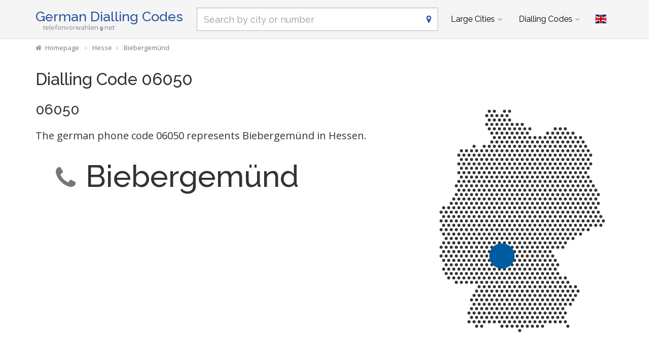

--- FILE ---
content_type: text/html; charset=utf-8
request_url: https://www.telefonvorwahlen.net/en/prefix/06050
body_size: 7320
content:
<!DOCTYPE html><!--[if IE 9]> <html lang="en" class="ie9"> <![endif]--><!--[if !IE]><!--><html lang="en"><!--<![endif]--><head> <meta charset="utf-8"> <link href="//fundingchoicesmessages.google.com" rel="preconnect dns-prefetch" crossorigin><script> function cmp_show_ads_after_consent() {   (adsbygoogle=window.adsbygoogle||[]).pauseAdRequests=0;   } function cmp_change_ads(tcData) { var MeasureContentPerformance = tcData.purpose.consents[8] || false; var hasDeviceStorageAndAccessConsent = tcData.purpose.consents[1] || false; var BasicAds = tcData.purpose.consents[2] || false; if ( hasDeviceStorageAndAccessConsent && BasicAds ) {  (adsbygoogle=window.adsbygoogle||[]).pauseAdRequests=0; if ( MeasureContentPerformance ) {  } } else { if ( MeasureContentPerformance ) {  }  var ads = document.querySelectorAll('.adsbygoogle'), i = 0, l = ads.length; for (i; i < l; i++) { ads[i].style.display = 'none'; } } }  function update_gtag_consent(tcData) {  gtag('consent', 'update', { 'ad_user_data': tcData.purpose.consents[3] ? 'granted' : 'denied', 'ad_personalization': tcData.purpose.consents[4] ? 'granted' : 'denied', 'ad_storage': tcData.purpose.consents[1] ? 'granted' : 'denied', 'analytics_storage': tcData.purpose.consents[8] ? 'granted' : 'denied' }); } var check_tcfapi = window.setInterval(function() { typeof __tcfapi === 'function' ? (window.clearInterval(check_tcfapi), __tcfapi('addEventListener', 2, function(tcData, success) { if ( tcData.eventStatus === 'cmpuishown' ) {   gtag('consent', 'default', { 'ad_storage': 'denied', 'ad_user_data': 'denied', 'ad_personalization': 'denied', 'analytics_storage': 'denied', 'wait_for_update': 500 }); } if (tcData.eventStatus === 'tcloaded' || tcData.eventStatus === 'useractioncomplete') {  if ( ! tcData.gdprApplies ) {  cmp_show_ads_after_consent(); } else {    var hasDeviceStorageAndAccessConsent = tcData.purpose.consents[1] || false;  if (hasDeviceStorageAndAccessConsent) {  var hasGoogleAdvertisingProductsConsent = tcData.vendor.consents[755] || false;  if ( hasGoogleAdvertisingProductsConsent ) {  cmp_show_ads_after_consent(); } else { cmp_change_ads(tcData); } } else { cmp_change_ads(tcData); } } update_gtag_consent(tcData); } })) : null ; /* Intervall (Schleife) nach nach 5 Sekunden beenden, wenn CMP auf dieser Seite überhaupt nicht geladen wird (z.B. adsense = FALSE) */ if ( typeof clearIntervalIfNotFunction === 'undefined' ) { clearIntervalIfNotFunction = true; setTimeout(() => { if ( typeof __tcfapi !== 'function' ) { window.clearInterval(check_tcfapi); } }, "5000"); } }, 50); </script> <link href="//fonts.googleapis.com" rel="preconnect" crossorigin> <link href="//fonts.gstatic.com" rel="preconnect" crossorigin> <link href="//cdnjs.cloudflare.com" rel="preconnect" crossorigin> <link href="//pagead2.googlesyndication.com" rel="preconnect" crossorigin> <link href="//googleads.g.doubleclick.net" rel="preconnect" crossorigin> <link href="//static.doubleclick.net" rel="preconnect" crossorigin> <title>06050 Dialling Code, Phone Code 06050</title> <meta name="description" content="00496050 / +496050 - Phone Code - Wich place in germany has the dialling code 06050? Here is the answer." /> <meta name="robots" content="index,follow" /> <link rel="canonical" href="https://www.telefonvorwahlen.net/en/prefix/06050" /> <meta name="viewport" content="width=device-width, initial-scale=1.0"> <link rel="alternate" hreflang="de" href="https://www.telefonvorwahlen.net/de/prefix/06050" /><link rel="alternate" hreflang="en" href="https://www.telefonvorwahlen.net/en/prefix/06050" />  <meta name="theme-color" content="#f5f5f5"> <meta name="application-name" content="German Dialling Codes"> <meta name="apple-mobile-web-app-title" content="German Dialling Codes"> <link rel="apple-touch-icon" sizes="180x180" href="https://www.telefonvorwahlen.net/img/favicon/apple-touch-icon.png"> <link rel="icon" type="image/png" sizes="32x32" href="https://www.telefonvorwahlen.net/img/favicon/favicon-32x32.png"> <link rel="icon" type="image/png" sizes="16x16" href="https://www.telefonvorwahlen.net/img/favicon/favicon-16x16.png"> <link rel="manifest" href="https://www.telefonvorwahlen.net/img/favicon/site.webmanifest.json.php?lang=en"> <link rel="mask-icon" href="https://www.telefonvorwahlen.net/img/favicon/safari-pinned-tab.svg" color="#5bbad5"> <meta name="msapplication-TileColor" content="#2e52a4"> <meta name="msapplication-config" content="https://www.telefonvorwahlen.net/img/favcon/browserconfig.xml">  <script> if('serviceWorker' in navigator) { navigator.serviceWorker.register('https://www.telefonvorwahlen.net/service-worker.js?lang=en'); }; </script>  <meta name="twitter:card" content="summary_large_image" />  <meta property="og:title" content="06050 Dialling Code, Phone Code 06050" /> <meta property="og:site_name" content="German Dialling Codes" /> <meta property="og:description" content="00496050 / +496050 - Phone Code - Wich place in germany has the dialling code 06050? Here is the answer." /> <meta property="og:type" content="website" /> <meta property="og:url" content="https://www.telefonvorwahlen.net/en/prefix/06050" /> <meta property="og:image" content="https://www.telefonvorwahlen.net/img/open-graph/image.php?lang=en&location=06050"> <meta property="og:image:width" content="800" /> <meta property="og:image:height" content="500" />  <link rel="preload" href="https://cdnjs.cloudflare.com/ajax/libs/twitter-bootstrap/3.4.1/css/bootstrap.min.css" as="style"> <link rel="preload" href="https://fonts.gstatic.com/s/raleway/v34/1Ptug8zYS_SKggPNyC0ITw.woff2" as="font" type="font/woff2" crossorigin> <link rel="preload" href="https://fonts.gstatic.com/s/opensans/v40/memSYaGs126MiZpBA-UvWbX2vVnXBbObj2OVZyOOSr4dVJWUgsjZ0B4gaVI.woff2" as="font" type="font/woff2" crossorigin> <link rel="preload" href="https://cdnjs.cloudflare.com/ajax/libs/font-awesome/4.7.0/fonts/fontawesome-webfont.woff2?v=4.7.0" as="font" type="font/woff2" crossorigin> <link href='https://fonts.googleapis.com/css?family=Open+Sans|Raleway:500,400,300&display=swap' rel='stylesheet' type='text/css'> <link rel="stylesheet" href="https://cdnjs.cloudflare.com/ajax/libs/twitter-bootstrap/3.4.1/css/bootstrap.min.css"> <link rel="stylesheet" href="https://cdnjs.cloudflare.com/ajax/libs/font-awesome/4.7.0/css/font-awesome.min.css"> <link href="https://www.telefonvorwahlen.net/inc/style.min.css?v=39" rel="stylesheet" type="text/css" /> <script async src="https://pagead2.googlesyndication.com/pagead/js/adsbygoogle.js?client=ca-pub-1229119852267723" crossorigin="anonymous"></script> <script> (adsbygoogle = window.adsbygoogle||[]).pauseAdRequests=1; </script>  <script async src="https://www.googletagmanager.com/gtag/js?id=G-VCCM5BB84D"></script> <script> window.dataLayer = window.dataLayer || []; function gtag(){dataLayer.push(arguments);} gtag('js', new Date()); gtag('config', 'G-VCCM5BB84D'); </script> </head><body class="no-trans transparent-header"> <div class="page-wrapper">  <div class="header-container">        <header class="header fixed fixed-before clearfix"> <div class="container "> <div class="row"> <div class="col-md-3">  <div class="header-left clearfix">  <div id="logo" class="logo en"> <a href="https://www.telefonvorwahlen.net/en/">German Dialling Codes</a> </div>  <div class="site-slogan">telefonvorwahlen<i class="fa fa-map-marker"></i>net</div> </div>  </div> <div class="col-md-9">   <div class="header-right clearfix">       <div class="main-navigation animated with-dropdown-buttons">   <nav class="navbar navbar-default" role="navigation"> <div class="container-fluid">  <div class="navbar-header"> <div class="row"> <div class="col-md-12 col-sm-12 col-xs-10 search-col"> <form class="form" method="get" action="https://www.telefonvorwahlen.net/en/search/"> <input name="q" id="search" type="text" class="form-control ml10 search" placeholder="Search by city or number" aria-label="Search by city or number"> <i class="fa fa-map-marker form-control-feedback hidden-xs"></i> </form> </div> <div class="col-xs-2"> <button type="button" class="navbar-toggle" data-toggle="collapse" data-target="#navbar-collapse-1"> <span class="sr-only">Toggle navigation</span> <span class="icon-bar"></span> <span class="icon-bar"></span> <span class="icon-bar"></span> </button> </div> </div> </div>  <div class="collapse navbar-collapse" id="navbar-collapse-1">  <ul class="nav navbar-nav "> <li class="dropdown mega-menu"> <a href="#" class="dropdown-toggle" data-toggle="dropdown">Large Cities</a> <ul class="dropdown-menu"> <li> <div class="row"> <div class="col-md-12"> <h4 class="title">The biggest places in Germany</h4> <div class="row"> <div class="col-sm-6 col-md-3"> <div class="divider"></div> <ul class="menu"> <li><a href="https://www.telefonvorwahlen.net/en/city/14356">Berlin</a></li><li><a href="https://www.telefonvorwahlen.net/en/city/17838">Hamburg</a></li><li><a href="https://www.telefonvorwahlen.net/en/city/21179">München</a></li><li><a href="https://www.telefonvorwahlen.net/en/city/19511">Köln</a></li><li><a href="https://www.telefonvorwahlen.net/en/city/16601">Frankfurt am Main</a></li><li><a href="https://www.telefonvorwahlen.net/en/city/24718">Stuttgart</a></li><li><a href="https://www.telefonvorwahlen.net/en/city/15779">Dortmund</a></li><li><a href="https://www.telefonvorwahlen.net/en/city/16348">Essen, Ruhr</a></li><li><a href="https://www.telefonvorwahlen.net/en/city/15879">Düsseldorf</a></li><li><a href="https://www.telefonvorwahlen.net/en/city/14937">Bremen</a></li> </ul> </div> <div class="col-sm-6 col-md-3"> <div class="divider"></div> <ul class="menu"> <li><a href="https://www.telefonvorwahlen.net/en/city/17873">Hannover</a></li><li><a href="https://www.telefonvorwahlen.net/en/city/15883">Duisburg</a></li><li><a href="https://www.telefonvorwahlen.net/en/city/20112">Leipzig</a></li><li><a href="https://www.telefonvorwahlen.net/en/city/21835">Nürnberg</a></li><li><a href="https://www.telefonvorwahlen.net/en/city/15827">Dresden</a></li><li><a href="https://www.telefonvorwahlen.net/en/city/14634">Bochum</a></li><li><a href="https://www.telefonvorwahlen.net/en/city/26488">Wuppertal</a></li><li><a href="https://www.telefonvorwahlen.net/en/city/14477">Bielefeld</a></li><li><a href="https://www.telefonvorwahlen.net/en/city/14755">Bonn</a></li><li><a href="https://www.telefonvorwahlen.net/en/city/20600">Mannheim</a></li> </ul> </div> <div class="col-sm-6 col-md-3"> <div class="divider"></div> <ul class="menu"> <li><a href="https://www.telefonvorwahlen.net/en/city/19107"></span>Karlsruhe (Baden)</a></li><li><a href="https://www.telefonvorwahlen.net/en/city/26124"></span>Wiesbaden</a></li><li><a href="https://www.telefonvorwahlen.net/en/city/16919"></span>Gelsenkirchen</a></li><li><a href="https://www.telefonvorwahlen.net/en/city/21196"></span>Münster, Westfalen</a></li><li><a href="https://www.telefonvorwahlen.net/en/city/13810"></span>Augsburg</a></li><li><a href="https://www.telefonvorwahlen.net/en/city/21015"></span>Mönchengladbach</a></li><li><a href="https://www.telefonvorwahlen.net/en/city/13352"></span>Aachen</a></li><li><a href="https://www.telefonvorwahlen.net/en/city/15292"></span>Chemnitz</a></li><li><a href="https://www.telefonvorwahlen.net/en/city/14871"></span>Braunschweig</a></li><li><a href="https://www.telefonvorwahlen.net/en/city/19658"></span>Krefeld</a></li> </ul> </div> <div class="col-sm-6 col-md-3"> <div class="divider"></div> <ul class="menu"> <li><a href="https://www.telefonvorwahlen.net/en/city/17817">Halle (Saale)</a></li><li><a href="https://www.telefonvorwahlen.net/en/city/19236">Kiel</a></li><li><a href="https://www.telefonvorwahlen.net/en/city/20538">Magdeburg</a></li><li><a href="https://www.telefonvorwahlen.net/en/city/16633">Freiburg im Breisgau</a></li><li><a href="https://www.telefonvorwahlen.net/en/city/21905">Oberhausen</a></li><li><a href="https://www.telefonvorwahlen.net/en/city/20437">Lübeck</a></li><li><a href="https://www.telefonvorwahlen.net/en/city/16263">Erfurt</a></li><li><a href="https://www.telefonvorwahlen.net/en/city/23328">Rostock</a></li><li><a href="https://www.telefonvorwahlen.net/en/city/17755">Hagen (Westfalen)</a></li><li><a href="https://www.telefonvorwahlen.net/en/city/19131">Kassel, Hessen</a></li> </ul> </div> </div> </div> </div> </li> </ul> </li> <li class="dropdown mega-menu"> <a href="#" class="dropdown-toggle" data-toggle="dropdown">Dialling Codes</a> <ul class="dropdown-menu"> <li> <div class="row"> <div class="col-md-12"> <h4 class="title">The most important phone codes in Germany</h4> <div class="row"> <div class="col-sm-6 col-md-2"> <div class="divider"></div> <ul class="menu"> <li><a href="https://www.telefonvorwahlen.net/en/prefix/030">030</a></li><li><a href="https://www.telefonvorwahlen.net/en/prefix/040">040</a></li><li><a href="https://www.telefonvorwahlen.net/en/prefix/089">089</a></li><li><a href="https://www.telefonvorwahlen.net/en/prefix/0221">0221</a></li><li><a href="https://www.telefonvorwahlen.net/en/prefix/069">069</a></li><li><a href="https://www.telefonvorwahlen.net/en/prefix/0711">0711</a></li><li><a href="https://www.telefonvorwahlen.net/en/prefix/0231">0231</a></li><li><a href="https://www.telefonvorwahlen.net/en/prefix/0201">0201</a></li><li><a href="https://www.telefonvorwahlen.net/en/prefix/0211">0211</a></li><li><a href="https://www.telefonvorwahlen.net/en/prefix/0421">0421</a></li> </ul> </div> <div class="col-sm-6 col-md-2"> <div class="divider"></div> <ul class="menu"> <li><a href="https://www.telefonvorwahlen.net/en/prefix/0511">0511</a></li><li><a href="https://www.telefonvorwahlen.net/en/prefix/0203">0203</a></li><li><a href="https://www.telefonvorwahlen.net/en/prefix/0341">0341</a></li><li><a href="https://www.telefonvorwahlen.net/en/prefix/0911">0911</a></li><li><a href="https://www.telefonvorwahlen.net/en/prefix/0351">0351</a></li><li><a href="https://www.telefonvorwahlen.net/en/prefix/0234">0234</a></li><li><a href="https://www.telefonvorwahlen.net/en/prefix/0202">0202</a></li><li><a href="https://www.telefonvorwahlen.net/en/prefix/0521">0521</a></li><li><a href="https://www.telefonvorwahlen.net/en/prefix/0228">0228</a></li><li><a href="https://www.telefonvorwahlen.net/en/prefix/0621">0621</a></li> </ul> </div> <div class="col-sm-6 col-md-2"> <div class="divider"></div> <ul class="menu"> <li><a href="https://www.telefonvorwahlen.net/en/prefix/0721"></span>0721</a></li><li><a href="https://www.telefonvorwahlen.net/en/prefix/0611"></span>0611</a></li><li><a href="https://www.telefonvorwahlen.net/en/prefix/0209"></span>0209</a></li><li><a href="https://www.telefonvorwahlen.net/en/prefix/0251"></span>0251</a></li><li><a href="https://www.telefonvorwahlen.net/en/prefix/0821"></span>0821</a></li><li><a href="https://www.telefonvorwahlen.net/en/prefix/02161"></span>02161</a></li><li><a href="https://www.telefonvorwahlen.net/en/prefix/0241"></span>0241</a></li><li><a href="https://www.telefonvorwahlen.net/en/prefix/0371"></span>0371</a></li><li><a href="https://www.telefonvorwahlen.net/en/prefix/0531"></span>0531</a></li><li><a href="https://www.telefonvorwahlen.net/en/prefix/02151"></span>02151</a></li> </ul> </div> <div class="col-sm-6 col-md-2"> <div class="divider"></div> <ul class="menu"> <li><a href="https://www.telefonvorwahlen.net/en/prefix/0345">0345</a></li><li><a href="https://www.telefonvorwahlen.net/en/prefix/0431">0431</a></li><li><a href="https://www.telefonvorwahlen.net/en/prefix/0391">0391</a></li><li><a href="https://www.telefonvorwahlen.net/en/prefix/0761">0761</a></li><li><a href="https://www.telefonvorwahlen.net/en/prefix/0208">0208</a></li><li><a href="https://www.telefonvorwahlen.net/en/prefix/0451">0451</a></li><li><a href="https://www.telefonvorwahlen.net/en/prefix/0361">0361</a></li><li><a href="https://www.telefonvorwahlen.net/en/prefix/0381">0381</a></li><li><a href="https://www.telefonvorwahlen.net/en/prefix/02331">02331</a></li><li><a href="https://www.telefonvorwahlen.net/en/prefix/0561">0561</a></li> </ul> </div> <div class="col-sm-6 col-md-2"> <div class="divider"></div> <ul class="menu"> <li><a href="https://www.telefonvorwahlen.net/en/prefix/06131">06131</a></li><li><a href="https://www.telefonvorwahlen.net/en/prefix/02381">02381</a></li><li><a href="https://www.telefonvorwahlen.net/en/prefix/0681">0681</a></li><li><a href="https://www.telefonvorwahlen.net/en/prefix/02323">02323</a></li><li><a href="https://www.telefonvorwahlen.net/en/prefix/0208">0208</a></li><li><a href="https://www.telefonvorwahlen.net/en/prefix/0541">0541</a></li><li><a href="https://www.telefonvorwahlen.net/en/prefix/0212">0212</a></li><li><a href="https://www.telefonvorwahlen.net/en/prefix/0621">0621</a></li><li><a href="https://www.telefonvorwahlen.net/en/prefix/0214">0214</a></li><li><a href="https://www.telefonvorwahlen.net/en/prefix/0441">0441</a></li> </ul> </div> <div class="col-sm-6 col-md-2"> <div class="divider"></div> <ul class="menu"> <li><a href="https://www.telefonvorwahlen.net/en/prefix/02131">02131</a></li><li><a href="https://www.telefonvorwahlen.net/en/prefix/0331">0331</a></li><li><a href="https://www.telefonvorwahlen.net/en/prefix/06151">06151</a></li><li><a href="https://www.telefonvorwahlen.net/en/prefix/05251">05251</a></li><li><a href="https://www.telefonvorwahlen.net/en/prefix/06221">06221</a></li><li><a href="https://www.telefonvorwahlen.net/en/prefix/0931">0931</a></li><li><a href="https://www.telefonvorwahlen.net/en/prefix/0941">0941</a></li><li><a href="https://www.telefonvorwahlen.net/en/prefix/02361">02361</a></li><li><a href="https://www.telefonvorwahlen.net/en/prefix/0551">0551</a></li><li><a href="https://www.telefonvorwahlen.net/en/prefix/05361">05361</a></li> </ul> </div> </div> </div> </div> </li> </ul> </li> </ul>   <div class="header-dropdown-buttons"> <div class="btn-group dropdown"> <button type="button" class="btn dropdown-toggle" data-toggle="dropdown" aria-expanded="false" title="English"><span class="flag-icon flag-icon-gb"></span></button> <ul class="dropdown-menu dropdown-menu-right padding-hor-clear padding-ver-clear radius-clear" role="menu"> <li class="text-right"><a title="Deutsch" href="https://www.telefonvorwahlen.net/de/prefix/06050">Deutsch <span class="language-nav flag-icon flag-icon-de"></span></a> </ul> </div> </div>  </div>  </div>  </div> </div> </div> </header>  </div>  <div class="breadcrumb-container hidden-xs"> <div class="container"> <ol class="breadcrumb" itemscope itemtype="https://schema.org/BreadcrumbList"> <li itemprop="itemListElement" itemscope itemtype="https://schema.org/ListItem"><a itemprop="item" href="https://www.telefonvorwahlen.net/en/" title="Homepage"><i class="fa fa-home"></i><span itemprop="name">Homepage</span></a><meta itemprop="position" content="1" /></li> <li itemprop="itemListElement" itemscope itemtype="https://schema.org/ListItem"><a itemprop="item" href="https://www.telefonvorwahlen.net/en/state/113"><span itemprop="name">Hesse</span></a><meta itemprop="position" content="2" /></li><li itemprop="itemListElement" itemscope itemtype="https://schema.org/ListItem"><a itemprop="item" href="https://www.telefonvorwahlen.net/en/city/14466"><span itemprop="name">Biebergemünd</span></a><meta itemprop="position" content="3" /></li> </ol> </div> </div>   <section class="white-bg pv-20 clearfix"> <div class="container"> <div class="row"> <script type="application/ld+json"> { "@context": "http://schema.org", "@type": "City", "name": "Biebergemünd", "address": { "@type": "PostalAddress", "addressCountry": "DE", "addressLocality": "Biebergemünd", "addressRegion": "Hessen" }, "geo": { "@type": "GeoCoordinates", "latitude": "50.1806", "longitude": "9.28611" } } </script> <div class="col-md-12"> <h1>Dialling Code 06050</h1> </div> <div class="col-md-8 col-sm-7"> <h2 class="mt0">06050</h2> <a href="#karte"><img width="30%" class="pull-right visible-xs ml20" src="https://cdn.onlinestreet.de/img/orte/dotted-map-ejAveGpaOWpKVGNjbXhuTmpDTGZudz09.v1.svg" alt="Different spellings of the Phone Code 06050" /></a> <p class="lead">The german phone code 06050 represents Biebergemünd in Hessen.</p> <h2 class="clearfix prefix-ort"><i class="fa fa-phone text-muted"></i>Biebergemünd</h2> <div class="ads-content ">  <ins class="adsbygoogle" style="display:block" data-full-width-responsive="true" data-ad-client="ca-pub-1229119852267723" data-ad-slot="8846354669" data-ad-format="rectangle"></ins> <script> (adsbygoogle = window.adsbygoogle || []).push({}); </script> </div> <h2>Different spellings <span class="text-muted">of the Phone Code 06050</span></h2> <ul class="fa-ul"> <li class="col-lg-3 col-md-3 col-sm-4 col-xs-6"><i class="fa-li fa fa-square"></i>06050</li> <li class="col-lg-3 col-md-3 col-sm-4 col-xs-6"><i class="fa-li fa fa-square"></i>(06050)</li> <li class="col-lg-3 col-md-3 col-sm-4 col-xs-6"><i class="fa-li fa fa-square"></i>06050-</li> <li class="col-lg-3 col-md-3 col-sm-4 col-xs-6"><i class="fa-li fa fa-square"></i>06050/</li> <li class="col-lg-3 col-md-3 col-sm-4 col-xs-6"><i class="fa-li fa fa-square"></i>+496050</li> <li class="col-lg-3 col-md-3 col-sm-4 col-xs-6"><i class="fa-li fa fa-square"></i>+49 (6050)</li> <li class="col-lg-3 col-md-3 col-sm-4 col-xs-6"><i class="fa-li fa fa-square"></i>+49-6050</li> <li class="col-lg-3 col-md-3 col-sm-4 col-xs-6"><i class="fa-li fa fa-square"></i>+49 (0) 6050</li> <li class="col-lg-3 col-md-3 col-sm-4 col-xs-6"><i class="fa-li fa fa-square"></i>00496050</li> <li class="col-lg-3 col-md-3 col-sm-4 col-xs-6"><i class="fa-li fa fa-square"></i>0049 (0) 6050</li> </ul> </div> <div id="karte" class="col-md-4 col-sm-5"> <img class="img-responsive m15" src="https://cdn.onlinestreet.de/img/orte/dotted-map-ejAveGpaOWpKVGNjbXhuTmpDTGZudz09.v1.svg" alt="Map Biebergemünd (Hessen)" /> </div> <div class="col-md-12"> <div class="ads-content ">  <ins class="adsbygoogle" style="display:block" data-full-width-responsive="true" data-ad-client="ca-pub-1229119852267723" data-ad-slot="8846354669" data-ad-format="rectangle"></ins> <script> (adsbygoogle = window.adsbygoogle || []).push({}); </script> </div> </div> </div></div> </section> <section class="light-gray-bg pv-20 clearfix"> <div class="container"><div class="row"> <div class="col-md-2 col-sm-3 hidden-xs text-center"> <i class="fa fa-5x fa-globe text-muted mt20"></i> </div> <div class="col-md-10 col-sm-9"> <h2>Calling from abroad to Biebergemünd</h2> <p>Note for calls from abroad: In addition to the German country code (+49 or 0049) you can omit the foregoing zero of the dialling code for Biebergemünd. So you can dial +496050... and add the number of the phone line you want to reach.</p> </div> </div></div> </section> <section class="white-bg pv-20 clearfix"> <div class="container"><div class="row"> <div class="col-md-12"> <h3><i class="fa fa-heart text-danger mr10"></i>Wich place is a "must see" for a tourist in Biebergemünd?</h3> <div class="comments-form"> <form id="comment-form"> <input type="hidden" name="rating" id="rate_value" /> <input type="hidden" name="type" id="feedback_type" value="prefix" /> <input type="hidden" name="type_id" id="feedback_type_id" value="06050" /> <input type="hidden" name="rating" id="feedback_rating" value="" /> <div class="form-group has-feedback"> <label id="feedback_rating_label">Rating</label> <div id="rating"> <i class="fa fa-lg fa-star text-muted"></i><i class="fa fa-lg fa-star text-muted"></i><i class="fa fa-lg fa-star text-muted"></i><i class="fa fa-lg fa-star text-muted"></i><i class="fa fa-lg fa-star text-muted"></i> </div> </div> <div class="form-group has-feedback"> <label for="feedback_text">Please tell us something about this attraction</label> <textarea class="form-control" rows="6" id="feedback_text" placeholder="" name="feedback_text" required=""></textarea> </div> <div class="row"> <div class="col-md-5 col-sm-5 form-group has-feedback"> <label for="feedback_name">Your Name</label> <input type="text" class="form-control" id="feedback_name" placeholder="" name="feedback_name" required=""> <i class="fa fa-user form-control-feedback"></i> </div> <div class="col-md-4 col-sm-4 form-group has-feedback"> <label for="feedback_ort">Where are you from?</label> <input type="text" class="form-control" id="feedback_ort" placeholder="" name="feedback_ort" required=""> <i class="fa fa-map-marker form-control-feedback"></i> </div> <div class="col-md-3 col-sm-3 text-center"> <input type="submit" value="Submit" class="btn btn-lg btn-default mt20"> </div> </div> </form> <div id="feedback_danke"><i class="fa fa-thumbs-up text-success mr10"></i>Thank you for your tip!</div> </div> <div class="ads-content ">  <ins class="adsbygoogle" style="display:block" data-full-width-responsive="true" data-ad-client="ca-pub-1229119852267723" data-ad-slot="8846354669" data-ad-format="rectangle"></ins> <script> (adsbygoogle = window.adsbygoogle || []).push({}); </script> </div> </div> </div></div> </section> <section class="light-gray-bg pv-20 clearfix"> <div class="container"><div class="row"> <div class="col-md-12 homepage-search mb20 mt10"> <form class="form" method="get" action="https://www.telefonvorwahlen.net/en/search/"> <input name="q" id="search_homepage" type="text" class="form-control search" placeholder="Search by city or number" aria-label="Search by city or number" autocomplete="off"> <i class="fa fa-map-marker form-control-feedback"></i> </form> </div> </div></div> </section> <section class="white-bg pv-20 clearfix"> <div class="container"><div class="row"> <div class="col-md-12"> <h3>Phone codes of neighboring places</h3> <div class="list-group"> <div class="col-lg-4 col-md-6 col-sm-6 col-xs-6 list-group-item clickable"> <a href="https://www.telefonvorwahlen.net/en/prefix/06051"><span class="text-muted">Dialling Code</span> 06051</a> <br><small><i class="fa fa-map-marker mr5 text-muted"></i>Linsengericht</small> </div> <div class="col-lg-4 col-md-6 col-sm-6 col-xs-6 list-group-item clickable"> <a href="https://www.telefonvorwahlen.net/en/prefix/06052"><span class="text-muted">Dialling Code</span> 06052</a> <br><small><i class="fa fa-map-marker mr5 text-muted"></i>Bad Orb</small> </div> <div class="col-lg-4 col-md-6 col-sm-6 col-xs-6 list-group-item clickable"> <a href="https://www.telefonvorwahlen.net/en/prefix/06024"><span class="text-muted">Dialling Code</span> 06024</a> <br><small><i class="fa fa-map-marker mr5 text-muted"></i>Kleinkahl</small> </div> <div class="col-lg-4 col-md-6 col-sm-6 col-xs-6 list-group-item clickable"> <a href="https://www.telefonvorwahlen.net/en/prefix/06051"><span class="text-muted">Dialling Code</span> 06051</a> <br><small><i class="fa fa-map-marker mr5 text-muted"></i>Gelnhausen</small> </div> <div class="col-lg-4 col-md-6 col-sm-6 col-xs-6 list-group-item clickable"> <a href="https://www.telefonvorwahlen.net/en/prefix/06024"><span class="text-muted">Dialling Code</span> 06024</a> <br><small><i class="fa fa-map-marker mr5 text-muted"></i>Westerngrund</small> </div> <div class="col-lg-4 col-md-6 col-sm-6 col-xs-6 list-group-item clickable"> <a href="https://www.telefonvorwahlen.net/en/prefix/06053"><span class="text-muted">Dialling Code</span> 06053</a> <br><small><i class="fa fa-map-marker mr5 text-muted"></i>Wächtersbach</small> </div> <div class="col-lg-4 col-md-6 col-sm-6 col-xs-6 list-group-item clickable"> <a href="https://www.telefonvorwahlen.net/en/prefix/06096"><span class="text-muted">Dialling Code</span> 06096</a> <br><small><i class="fa fa-map-marker mr5 text-muted"></i>Wiesen, Unterfranken</small> </div> <div class="col-lg-4 col-md-6 col-sm-6 col-xs-6 list-group-item clickable"> <a href="https://www.telefonvorwahlen.net/en/prefix/06024"><span class="text-muted">Dialling Code</span> 06024</a> <br><small><i class="fa fa-map-marker mr5 text-muted"></i>Geiselbach</small> </div> <div class="col-lg-4 col-md-6 col-sm-6 col-xs-6 list-group-item clickable"> <a href="https://www.telefonvorwahlen.net/en/prefix/06024"><span class="text-muted">Dialling Code</span> 06024</a> <br><small><i class="fa fa-map-marker mr5 text-muted"></i>Krombach, Unterfranken</small> </div> <div class="col-lg-4 col-md-6 col-sm-6 col-xs-6 list-group-item clickable"> <a href="https://www.telefonvorwahlen.net/en/prefix/06058"><span class="text-muted">Dialling Code</span> 06058</a> <br><small><i class="fa fa-map-marker mr5 text-muted"></i>Gründau</small> </div> <div class="col-lg-4 col-md-6 col-sm-6 col-xs-6 list-group-item clickable"> <a href="https://www.telefonvorwahlen.net/en/prefix/06024"><span class="text-muted">Dialling Code</span> 06024</a> <br><small><i class="fa fa-map-marker mr5 text-muted"></i>Sommerkahl</small> </div> <div class="col-lg-4 col-md-6 col-sm-6 col-xs-6 list-group-item clickable"> <a href="https://www.telefonvorwahlen.net/en/prefix/06056"><span class="text-muted">Dialling Code</span> 06056</a> <br><small><i class="fa fa-map-marker mr5 text-muted"></i>Bad Soden-Salmünster</small> </div> <div class="col-lg-4 col-md-6 col-sm-6 col-xs-6 list-group-item clickable"> <a href="https://www.telefonvorwahlen.net/en/prefix/06024"><span class="text-muted">Dialling Code</span> 06024</a> <br><small><i class="fa fa-map-marker mr5 text-muted"></i>Schöllkrippen</small> </div> <div class="col-lg-4 col-md-6 col-sm-6 col-xs-6 list-group-item clickable"> <a href="https://www.telefonvorwahlen.net/en/prefix/06024"><span class="text-muted">Dialling Code</span> 06024</a> <br><small><i class="fa fa-map-marker mr5 text-muted"></i>Blankenbach, Unterfranken</small> </div> <div class="col-lg-4 col-md-6 col-sm-6 col-xs-6 list-group-item clickable"> <a href="https://www.telefonvorwahlen.net/en/prefix/06020"><span class="text-muted">Dialling Code</span> 06020</a> <br><small><i class="fa fa-map-marker mr5 text-muted"></i>Heinrichsthal, Unterfranken</small> </div> <div class="col-lg-4 col-md-6 col-sm-6 col-xs-6 list-group-item clickable"> <a href="https://www.telefonvorwahlen.net/en/prefix/06059"><span class="text-muted">Dialling Code</span> 06059</a> <br><small><i class="fa fa-map-marker mr5 text-muted"></i>Jossgrund</small> </div> <div class="col-lg-4 col-md-6 col-sm-6 col-xs-6 list-group-item clickable"> <a href="https://www.telefonvorwahlen.net/en/prefix/06057"><span class="text-muted">Dialling Code</span> 06057</a> <br><small><i class="fa fa-map-marker mr5 text-muted"></i>Flörsbachtal</small> </div> <div class="col-lg-4 col-md-6 col-sm-6 col-xs-6 list-group-item clickable"> <a href="https://www.telefonvorwahlen.net/en/prefix/06055"><span class="text-muted">Dialling Code</span> 06055</a> <br><small><i class="fa fa-map-marker mr5 text-muted"></i>Freigericht</small> </div> <div class="col-lg-4 col-md-6 col-sm-6 col-xs-6 list-group-item clickable"> <a href="https://www.telefonvorwahlen.net/en/prefix/06055"><span class="text-muted">Dialling Code</span> 06055</a> <br><small><i class="fa fa-map-marker mr5 text-muted"></i>Hasselroth</small> </div> <div class="col-lg-4 col-md-6 col-sm-6 col-xs-6 list-group-item clickable"> <a href="https://www.telefonvorwahlen.net/en/prefix/06054"><span class="text-muted">Dialling Code</span> 06054</a> <br><small><i class="fa fa-map-marker mr5 text-muted"></i>Brachttal</small> </div> <div class="col-lg-4 col-md-6 col-sm-6 col-xs-6 list-group-item clickable"> <a href="https://www.telefonvorwahlen.net/en/prefix/06029"><span class="text-muted">Dialling Code</span> 06029</a> <br><small><i class="fa fa-map-marker mr5 text-muted"></i>Mömbris</small> </div> <div class="col-lg-4 col-md-6 col-sm-6 col-xs-6 list-group-item clickable"> <a href="https://www.telefonvorwahlen.net/en/prefix/06020"><span class="text-muted">Dialling Code</span> 06020</a> <br><small><i class="fa fa-map-marker mr5 text-muted"></i>Heigenbrücken</small> </div> <div class="col-lg-4 col-md-6 col-sm-6 col-xs-6 list-group-item clickable"> <a href="https://www.telefonvorwahlen.net/en/prefix/06093"><span class="text-muted">Dialling Code</span> 06093</a> <br><small><i class="fa fa-map-marker mr5 text-muted"></i>Laufach</small> </div> <div class="col-lg-4 col-md-6 col-sm-6 col-xs-6 list-group-item clickable"> <a href="https://www.telefonvorwahlen.net/en/prefix/06093"><span class="text-muted">Dialling Code</span> 06093</a> <br><small><i class="fa fa-map-marker mr5 text-muted"></i>Sailauf</small> </div> <div class="col-lg-4 col-md-6 col-sm-6 col-xs-6 list-group-item clickable"> <a href="https://www.telefonvorwahlen.net/en/prefix/06054"><span class="text-muted">Dialling Code</span> 06054</a> <br><small><i class="fa fa-map-marker mr5 text-muted"></i>Birstein</small> </div> <div class="col-lg-4 col-md-6 col-sm-6 col-xs-6 list-group-item clickable"> <a href="https://www.telefonvorwahlen.net/en/prefix/06042"><span class="text-muted">Dialling Code</span> 06042</a> <br><small><i class="fa fa-map-marker mr5 text-muted"></i>Büdingen, Hessen</small> </div> <div class="col-lg-4 col-md-6 col-sm-6 col-xs-6 list-group-item clickable"> <a href="https://www.telefonvorwahlen.net/en/prefix/09355"><span class="text-muted">Dialling Code</span> 09355</a> <br><small><i class="fa fa-map-marker mr5 text-muted"></i>Frammersbach</small> </div> <div class="col-lg-4 col-md-6 col-sm-6 col-xs-6 list-group-item clickable"> <a href="https://www.telefonvorwahlen.net/en/prefix/06184"><span class="text-muted">Dialling Code</span> 06184</a> <br><small><i class="fa fa-map-marker mr5 text-muted"></i>Ronneburg, Hessen</small> </div> <div class="col-lg-4 col-md-6 col-sm-6 col-xs-6 list-group-item clickable"> <a href="https://www.telefonvorwahlen.net/en/prefix/06049"><span class="text-muted">Dialling Code</span> 06049</a> <br><small><i class="fa fa-map-marker mr5 text-muted"></i>Kefenrod</small> </div> <div class="col-lg-4 col-md-6 col-sm-6 col-xs-6 list-group-item clickable"> <a href="https://www.telefonvorwahlen.net/en/prefix/06020"><span class="text-muted">Dialling Code</span> 06020</a> <br><small><i class="fa fa-map-marker mr5 text-muted"></i>Wiesthal, Unterfranken</small> </div> <div class="col-lg-4 col-md-6 col-sm-6 col-xs-6 list-group-item clickable"> <a href="https://www.telefonvorwahlen.net/en/prefix/06184"><span class="text-muted">Dialling Code</span> 06184</a> <br><small><i class="fa fa-map-marker mr5 text-muted"></i>Langenselbold</small> </div> <div class="col-lg-4 col-md-6 col-sm-6 col-xs-6 list-group-item clickable"> <a href="https://www.telefonvorwahlen.net/en/prefix/06660"><span class="text-muted">Dialling Code</span> 06660</a> <br><small><i class="fa fa-map-marker mr5 text-muted"></i>Steinau-Marjoß</small> </div> <div class="col-lg-4 col-md-6 col-sm-6 col-xs-6 list-group-item clickable"> <a href="https://www.telefonvorwahlen.net/en/prefix/06021"><span class="text-muted">Dialling Code</span> 06021</a> <br><small><i class="fa fa-map-marker mr5 text-muted"></i>Johannesberg, Unterfranken</small> </div> <div class="col-lg-4 col-md-6 col-sm-6 col-xs-6 list-group-item clickable"> <a href="https://www.telefonvorwahlen.net/en/prefix/06184"><span class="text-muted">Dialling Code</span> 06184</a> <br><small><i class="fa fa-map-marker mr5 text-muted"></i>Rodenbach bei Hanau</small> </div> <div class="col-lg-4 col-md-6 col-sm-6 col-xs-6 list-group-item clickable"> <a href="https://www.telefonvorwahlen.net/en/prefix/06023"><span class="text-muted">Dialling Code</span> 06023</a> <br><small><i class="fa fa-map-marker mr5 text-muted"></i>Alzenau in Unterfranken</small> </div> <div class="col-lg-4 col-md-6 col-sm-6 col-xs-6 list-group-item clickable"> <a href="https://www.telefonvorwahlen.net/en/prefix/06663"><span class="text-muted">Dialling Code</span> 06663</a> <br><small><i class="fa fa-map-marker mr5 text-muted"></i>Steinau an der Straße</small> </div> <div class="col-lg-4 col-md-6 col-sm-6 col-xs-6 list-group-item clickable"> <a href="https://www.telefonvorwahlen.net/en/prefix/06021"><span class="text-muted">Dialling Code</span> 06021</a> <br><small><i class="fa fa-map-marker mr5 text-muted"></i>Hösbach</small> </div> <div class="col-lg-4 col-md-6 col-sm-6 col-xs-6 list-group-item clickable"> <a href="https://www.telefonvorwahlen.net/en/prefix/06021"><span class="text-muted">Dialling Code</span> 06021</a> <br><small><i class="fa fa-map-marker mr5 text-muted"></i>Goldbach, Unterfranken</small> </div> <div class="col-lg-4 col-md-6 col-sm-6 col-xs-6 list-group-item clickable"> <a href="https://www.telefonvorwahlen.net/en/prefix/06020"><span class="text-muted">Dialling Code</span> 06020</a> <br><small><i class="fa fa-map-marker mr5 text-muted"></i>Neuhütten, Unterfranken</small> </div> <div class="col-lg-4 col-md-6 col-sm-6 col-xs-6 list-group-item clickable"> <a href="https://www.telefonvorwahlen.net/en/prefix/09356"><span class="text-muted">Dialling Code</span> 09356</a> <br><small><i class="fa fa-map-marker mr5 text-muted"></i>Aura im Sinngrund</small> </div> <div class="col-lg-4 col-md-6 col-sm-6 col-xs-6 list-group-item clickable"> <a href="https://www.telefonvorwahlen.net/en/prefix/06095"><span class="text-muted">Dialling Code</span> 06095</a> <br><small><i class="fa fa-map-marker mr5 text-muted"></i>Waldaschaff</small> </div> <div class="col-lg-4 col-md-6 col-sm-6 col-xs-6 list-group-item clickable"> <a href="https://www.telefonvorwahlen.net/en/prefix/06021"><span class="text-muted">Dialling Code</span> 06021</a> <br><small><i class="fa fa-map-marker mr5 text-muted"></i>Glattbach, Unterfranken</small> </div> <div class="col-lg-4 col-md-6 col-sm-6 col-xs-6 list-group-item clickable"> <a href="https://www.telefonvorwahlen.net/en/prefix/06667"><span class="text-muted">Dialling Code</span> 06667</a> <br><small><i class="fa fa-map-marker mr5 text-muted"></i>Steinau-Ulmbach</small> </div> <div class="col-lg-4 col-md-6 col-sm-6 col-xs-6 list-group-item clickable"> <a href="https://www.telefonvorwahlen.net/en/prefix/06095"><span class="text-muted">Dialling Code</span> 06095</a> <br><small><i class="fa fa-map-marker mr5 text-muted"></i>Bessenbach</small> </div> <div class="col-lg-4 col-md-6 col-sm-6 col-xs-6 list-group-item clickable"> <a href="https://www.telefonvorwahlen.net/en/prefix/09355"><span class="text-muted">Dialling Code</span> 09355</a> <br><small><i class="fa fa-map-marker mr5 text-muted"></i>Partenstein im Spessart</small> </div> </div> </div> </div> </div> </section>    <footer id="footer" class="clearfix ">   <div class="footer"> <div class="container"> <div class="footer-inner"> <div class="row"> <div class="col-md-12"> <div class="footer-content"> <h4 class="title text-default">German Dialling Codes</h4> <p>Directory of German Dialling Codes. Find Phone Codes for Germany.</p> <h5>The largest places in Hessen</h5> <div class="row"> <div class="col-md-4 col-sm-6 col-xs-6 mb5"><a href="https://www.telefonvorwahlen.net/en/prefix/069">069 <span class="text-muted"><i class="fa fa-map-marker ml5 mr5"></i>Frankfurt am Main</span></a></div><div class="col-md-4 col-sm-6 col-xs-6 mb5"><a href="https://www.telefonvorwahlen.net/en/prefix/0611">0611 <span class="text-muted"><i class="fa fa-map-marker ml5 mr5"></i>Wiesbaden</span></a></div><div class="col-md-4 col-sm-6 col-xs-6 mb5"><a href="https://www.telefonvorwahlen.net/en/prefix/0561">0561 <span class="text-muted"><i class="fa fa-map-marker ml5 mr5"></i>Kassel, Hessen</span></a></div><div class="col-md-4 col-sm-6 col-xs-6 mb5"><a href="https://www.telefonvorwahlen.net/en/prefix/06151">06151 <span class="text-muted"><i class="fa fa-map-marker ml5 mr5"></i>Darmstadt</span></a></div><div class="col-md-4 col-sm-6 col-xs-6 mb5"><a href="https://www.telefonvorwahlen.net/en/prefix/069">069 <span class="text-muted"><i class="fa fa-map-marker ml5 mr5"></i>Offenbach am Main</span></a></div><div class="col-md-4 col-sm-6 col-xs-6 mb5"><a href="https://www.telefonvorwahlen.net/en/prefix/06181">06181 <span class="text-muted"><i class="fa fa-map-marker ml5 mr5"></i>Hanau</span></a></div><div class="col-md-4 col-sm-6 col-xs-6 mb5"><a href="https://www.telefonvorwahlen.net/en/prefix/06421">06421 <span class="text-muted"><i class="fa fa-map-marker ml5 mr5"></i>Marburg / Lahn</span></a></div><div class="col-md-4 col-sm-6 col-xs-6 mb5"><a href="https://www.telefonvorwahlen.net/en/prefix/0641">0641 <span class="text-muted"><i class="fa fa-map-marker ml5 mr5"></i>Gießen, Lahn</span></a></div><div class="col-md-4 col-sm-6 col-xs-6 mb5"><a href="https://www.telefonvorwahlen.net/en/prefix/0661">0661 <span class="text-muted"><i class="fa fa-map-marker ml5 mr5"></i>Fulda</span></a></div><div class="col-md-4 col-sm-6 col-xs-6 mb5"><a href="https://www.telefonvorwahlen.net/en/prefix/06142">06142 <span class="text-muted"><i class="fa fa-map-marker ml5 mr5"></i>Rüsselsheim</span></a></div><div class="col-md-4 col-sm-6 col-xs-6 mb5"><a href="https://www.telefonvorwahlen.net/en/prefix/06172">06172 <span class="text-muted"><i class="fa fa-map-marker ml5 mr5"></i>Bad Homburg vor der Höhe</span></a></div><div class="col-md-4 col-sm-6 col-xs-6 mb5"><a href="https://www.telefonvorwahlen.net/en/prefix/06441">06441 <span class="text-muted"><i class="fa fa-map-marker ml5 mr5"></i>Wetzlar</span></a></div></div>  </div> </div> <div class="col-md-12"> <p class="text-center mb-0">&copy; 2026 &middot; <a href="https://www.telefonvorwahlen.net/en/contact.html">Data protection policy &middot; Terms of use &middot; Credits/Sources &middot; Contact</a></p> </div> </div> </div> </div> </div>  </footer>  </div>  <footer class="hwd-footer"> <div class="container"> <div class="row"> <div class="col-md-5 col-md-offset-1"> <img alt="Hello World Digital" class="hwd-logo" loading="lazy" src="https://hello-world.digital/assets/img/projects-hwd-footer/hello-world-digital.svg" width="120" height="82" /> <p> This is a service offered by Hello World Digital. <br class="hidden-xs">We develop digital tools and provide <br class="hidden-xs">helpful information for your everyday life. </p> <div class="hwd-icons"> <img loading="lazy" src="https://hello-world.digital/assets/img/projects-hwd-footer/icon-cocktail-01.svg" width="32" height="35" /><img loading="lazy" src="https://hello-world.digital/assets/img/projects-hwd-footer/icon-handy.svg" width="21" height="35" /><img loading="lazy" src="https://hello-world.digital/assets/img/projects-hwd-footer/icon-home.svg" width="35" height="35" /><img loading="lazy" src="https://hello-world.digital/assets/img/projects-hwd-footer/icon-science.svg" width="21" height="35" /><img loading="lazy" src="https://hello-world.digital/assets/img/projects-hwd-footer/icon-browser.svg" width="35" height="27" /> </div> <a class="btn" href="https://hello-world.digital/en/" target="_blank" rel="noopener">hello-world.digital</a> </div> <div class="col-md-5"> <h6> <img alt="German Dialling Codes" loading="lazy" src="https://hello-world.digital/assets/img/projects-hwd-footer/icon-magnify.svg" width="40" height="40" /> <small>About German Dialling Codes</small> Find German Dialling Codes, Phone Codes & Prefixes </h6> <p> Phone Codes for almost 13.000 places in Germany: Easy and quick search for german dialling codes. </p> <ul> <li><i class="fa fa-smile-o"></i>By and for people like you and me!</li> <li><i class="fa fa-smile-o"></i>Answers and tools to make life easier!</li> <li><i class="fa fa-smile-o"></i>A little better every day!</li> </ul> </div> </div> </div></footer> <script src="https://ajax.googleapis.com/ajax/libs/jquery/1.12.4/jquery.min.js"></script> <script src="https://cdnjs.cloudflare.com/ajax/libs/twitter-bootstrap/3.4.1/js/bootstrap.min.js"></script> <script type="text/javascript" src="https://www.telefonvorwahlen.net/inc/script.min.js?v=39"></script> <script defer src="https://static.cloudflareinsights.com/beacon.min.js/vcd15cbe7772f49c399c6a5babf22c1241717689176015" integrity="sha512-ZpsOmlRQV6y907TI0dKBHq9Md29nnaEIPlkf84rnaERnq6zvWvPUqr2ft8M1aS28oN72PdrCzSjY4U6VaAw1EQ==" data-cf-beacon='{"version":"2024.11.0","token":"0fcabdfab1194852a52acddc1391dd3f","r":1,"server_timing":{"name":{"cfCacheStatus":true,"cfEdge":true,"cfExtPri":true,"cfL4":true,"cfOrigin":true,"cfSpeedBrain":true},"location_startswith":null}}' crossorigin="anonymous"></script>
</body></html>